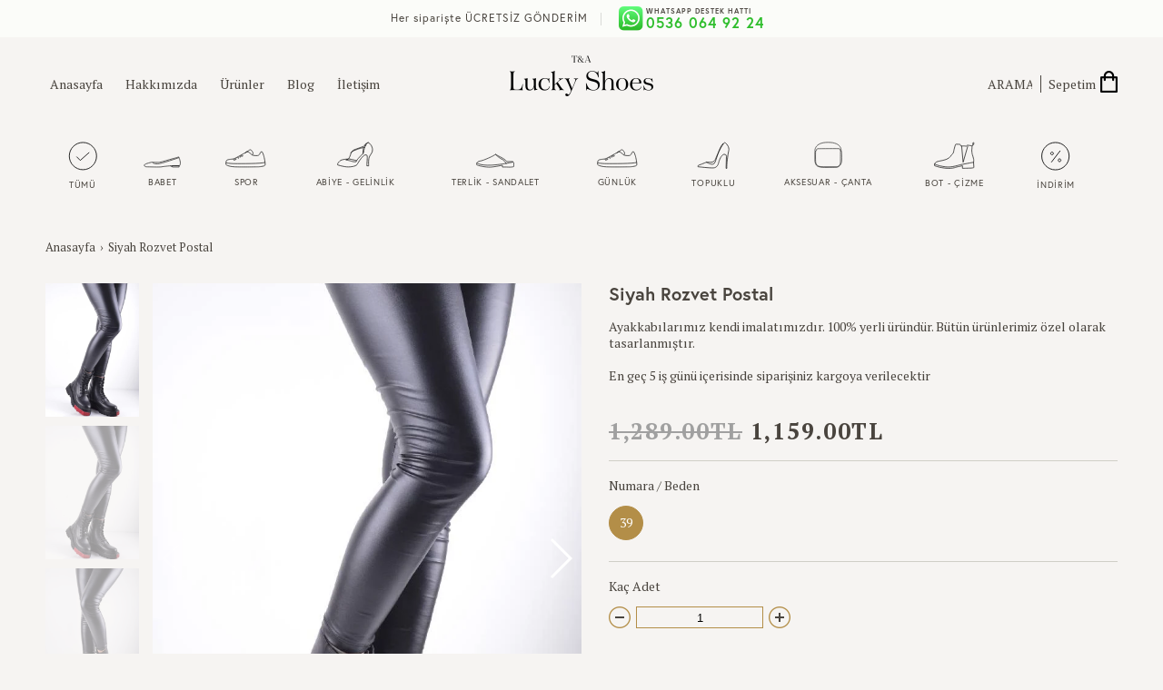

--- FILE ---
content_type: text/html; charset=utf-8
request_url: https://www.sansliayakkabicilik.com/products/tarz-bot-1
body_size: 15064
content:
<!doctype html>
<html class="no-js">
<head>

  <!-- Basic page needs ================================================== -->
  <meta charset="utf-8">
  <meta http-equiv="X-UA-Compatible" content="IE=edge,chrome=1">

  

  <!-- Title and description ================================================== -->
  <title>
  Siyah Rozvet Postal &ndash; Şanslı Ayakkabıcılık
  </title>

  
  <meta name="description" content="Ayakkabılarımız kendi imalatımızdır. 100% yerli üründür. Bütün ürünlerimiz özel olarak tasarlanmıştır.En geç 5 iş günü içerisinde siparişiniz kargoya verilecektir">
  

  <!-- Social meta ================================================== -->
  <!-- /snippets/social-meta-tags.liquid -->




<meta property="og:site_name" content="Şanslı Ayakkabıcılık">
<meta property="og:url" content="https://www.sansliayakkabicilik.com/products/tarz-bot-1">
<meta property="og:title" content="Siyah Rozvet Postal">
<meta property="og:type" content="product">
<meta property="og:description" content="Ayakkabılarımız kendi imalatımızdır. 100% yerli üründür. Bütün ürünlerimiz özel olarak tasarlanmıştır.En geç 5 iş günü içerisinde siparişiniz kargoya verilecektir">

  <meta property="og:price:amount" content="1,159.00">
  <meta property="og:price:currency" content="TRY">

<meta property="og:image" content="http://www.sansliayakkabicilik.com/cdn/shop/products/251.jpg-Kopya_1200x1200.jpg?v=1671189410"><meta property="og:image" content="http://www.sansliayakkabicilik.com/cdn/shop/products/251_jpg_1200x1200.jpg?v=1671189407"><meta property="og:image" content="http://www.sansliayakkabicilik.com/cdn/shop/products/252.jpg-Kopya_1200x1200.jpg?v=1671189408">
<meta property="og:image:secure_url" content="https://www.sansliayakkabicilik.com/cdn/shop/products/251.jpg-Kopya_1200x1200.jpg?v=1671189410"><meta property="og:image:secure_url" content="https://www.sansliayakkabicilik.com/cdn/shop/products/251_jpg_1200x1200.jpg?v=1671189407"><meta property="og:image:secure_url" content="https://www.sansliayakkabicilik.com/cdn/shop/products/252.jpg-Kopya_1200x1200.jpg?v=1671189408">


<meta name="twitter:card" content="summary_large_image">
<meta name="twitter:title" content="Siyah Rozvet Postal">
<meta name="twitter:description" content="Ayakkabılarımız kendi imalatımızdır. 100% yerli üründür. Bütün ürünlerimiz özel olarak tasarlanmıştır.En geç 5 iş günü içerisinde siparişiniz kargoya verilecektir">


  <!-- Helpers ================================================== -->
  <link rel="canonical" href="https://www.sansliayakkabicilik.com/products/tarz-bot-1">
  <meta name="viewport" content="width=device-width,initial-scale=1">
  <meta name="theme-color" content="#f25c54">

  
  	<link href="//www.sansliayakkabicilik.com/cdn/shop/t/10/assets/swiper.min.css?v=61043505668955132841594462656" rel="stylesheet" type="text/css" media="all" />
  	<link href="//www.sansliayakkabicilik.com/cdn/shop/t/10/assets/select2.min.css?v=80012729994190828931594462654" rel="stylesheet" type="text/css" media="all" />
  	<link href="//www.sansliayakkabicilik.com/cdn/shop/t/10/assets/style.scss.css?v=423947838195319171759259951" rel="stylesheet" type="text/css" media="all" />
  
  
  <!-- Global site tag (gtag.js) - Google Analytics -->
  <script async src="https://www.googletagmanager.com/gtag/js?id=UA-143598335-1"></script>
  <script>
    window.dataLayer = window.dataLayer || [];
    function gtag(){dataLayer.push(arguments);}
    gtag('js', new Date());

    gtag('config', 'UA-143598335-1');
  </script>

  <script>
    window.theme = window.theme || {};

    var theme = {
      strings: {
        addToCart: "Sepete Ekle",
        soldOut: "Tükendi",
        unavailable: "Unavailable",
        zoomClose: "Close (Esc)",
        zoomPrev: "Previous (Left arrow key)",
        zoomNext: "Next (Right arrow key)",
        addressError: "Error looking up that address",
        addressNoResults: "No results for that address",
        addressQueryLimit: "You have exceeded the Google API usage limit. Consider upgrading to a \u003ca href=\"https:\/\/developers.google.com\/maps\/premium\/usage-limits\"\u003ePremium Plan\u003c\/a\u003e.",
        authError: "There was a problem authenticating your Google Maps API Key."
      },
      settings: {
        // Adding some settings to allow the editor to update correctly when they are changed
        enableWideLayout: true,
        typeAccentTransform: true,
        typeAccentSpacing: true,
        baseFontSize: '16px',
        headerBaseFontSize: '32px',
        accentFontSize: '16px'
      },
      variables: {
        mediaQueryMedium: 'screen and (max-width: 768px)',
        bpSmall: false
      },
      moneyFormat: "{{amount}}TL"
    }

    document.documentElement.className = document.documentElement.className.replace('no-js', 'supports-js');
  </script>

  <!-- Header hook for plugins ================================================== -->
  <script>window.performance && window.performance.mark && window.performance.mark('shopify.content_for_header.start');</script><meta name="google-site-verification" content="W4IW1z_1kCjmum5tMQWJjpoDh7ExiXuGaO6M7CXZ3aY">
<meta id="shopify-digital-wallet" name="shopify-digital-wallet" content="/10420748345/digital_wallets/dialog">
<link rel="alternate" type="application/json+oembed" href="https://www.sansliayakkabicilik.com/products/tarz-bot-1.oembed">
<script async="async" src="/checkouts/internal/preloads.js?locale=tr-TR"></script>
<script id="shopify-features" type="application/json">{"accessToken":"fc300342b4954550233106438b4919d1","betas":["rich-media-storefront-analytics"],"domain":"www.sansliayakkabicilik.com","predictiveSearch":true,"shopId":10420748345,"locale":"tr"}</script>
<script>var Shopify = Shopify || {};
Shopify.shop = "sansliayakkabicilik.myshopify.com";
Shopify.locale = "tr";
Shopify.currency = {"active":"TRY","rate":"1.0"};
Shopify.country = "TR";
Shopify.theme = {"name":"Minimal_11072020","id":82976210991,"schema_name":"Minimal","schema_version":"9.0.1","theme_store_id":380,"role":"main"};
Shopify.theme.handle = "null";
Shopify.theme.style = {"id":null,"handle":null};
Shopify.cdnHost = "www.sansliayakkabicilik.com/cdn";
Shopify.routes = Shopify.routes || {};
Shopify.routes.root = "/";</script>
<script type="module">!function(o){(o.Shopify=o.Shopify||{}).modules=!0}(window);</script>
<script>!function(o){function n(){var o=[];function n(){o.push(Array.prototype.slice.apply(arguments))}return n.q=o,n}var t=o.Shopify=o.Shopify||{};t.loadFeatures=n(),t.autoloadFeatures=n()}(window);</script>
<script id="shop-js-analytics" type="application/json">{"pageType":"product"}</script>
<script defer="defer" async type="module" src="//www.sansliayakkabicilik.com/cdn/shopifycloud/shop-js/modules/v2/client.init-shop-cart-sync_B1Czj38a.tr.esm.js"></script>
<script defer="defer" async type="module" src="//www.sansliayakkabicilik.com/cdn/shopifycloud/shop-js/modules/v2/chunk.common_B-R5KmN_.esm.js"></script>
<script defer="defer" async type="module" src="//www.sansliayakkabicilik.com/cdn/shopifycloud/shop-js/modules/v2/chunk.modal_DlZ4Py9o.esm.js"></script>
<script type="module">
  await import("//www.sansliayakkabicilik.com/cdn/shopifycloud/shop-js/modules/v2/client.init-shop-cart-sync_B1Czj38a.tr.esm.js");
await import("//www.sansliayakkabicilik.com/cdn/shopifycloud/shop-js/modules/v2/chunk.common_B-R5KmN_.esm.js");
await import("//www.sansliayakkabicilik.com/cdn/shopifycloud/shop-js/modules/v2/chunk.modal_DlZ4Py9o.esm.js");

  window.Shopify.SignInWithShop?.initShopCartSync?.({"fedCMEnabled":true,"windoidEnabled":true});

</script>
<script id="__st">var __st={"a":10420748345,"offset":10800,"reqid":"0007f827-60d8-4bb7-bf9c-297722010a9a-1769879140","pageurl":"www.sansliayakkabicilik.com\/products\/tarz-bot-1","u":"deef9c97863e","p":"product","rtyp":"product","rid":7221430321199};</script>
<script>window.ShopifyPaypalV4VisibilityTracking = true;</script>
<script id="captcha-bootstrap">!function(){'use strict';const t='contact',e='account',n='new_comment',o=[[t,t],['blogs',n],['comments',n],[t,'customer']],c=[[e,'customer_login'],[e,'guest_login'],[e,'recover_customer_password'],[e,'create_customer']],r=t=>t.map((([t,e])=>`form[action*='/${t}']:not([data-nocaptcha='true']) input[name='form_type'][value='${e}']`)).join(','),a=t=>()=>t?[...document.querySelectorAll(t)].map((t=>t.form)):[];function s(){const t=[...o],e=r(t);return a(e)}const i='password',u='form_key',d=['recaptcha-v3-token','g-recaptcha-response','h-captcha-response',i],f=()=>{try{return window.sessionStorage}catch{return}},m='__shopify_v',_=t=>t.elements[u];function p(t,e,n=!1){try{const o=window.sessionStorage,c=JSON.parse(o.getItem(e)),{data:r}=function(t){const{data:e,action:n}=t;return t[m]||n?{data:e,action:n}:{data:t,action:n}}(c);for(const[e,n]of Object.entries(r))t.elements[e]&&(t.elements[e].value=n);n&&o.removeItem(e)}catch(o){console.error('form repopulation failed',{error:o})}}const l='form_type',E='cptcha';function T(t){t.dataset[E]=!0}const w=window,h=w.document,L='Shopify',v='ce_forms',y='captcha';let A=!1;((t,e)=>{const n=(g='f06e6c50-85a8-45c8-87d0-21a2b65856fe',I='https://cdn.shopify.com/shopifycloud/storefront-forms-hcaptcha/ce_storefront_forms_captcha_hcaptcha.v1.5.2.iife.js',D={infoText:'hCaptcha ile korunuyor',privacyText:'Gizlilik',termsText:'Koşullar'},(t,e,n)=>{const o=w[L][v],c=o.bindForm;if(c)return c(t,g,e,D).then(n);var r;o.q.push([[t,g,e,D],n]),r=I,A||(h.body.append(Object.assign(h.createElement('script'),{id:'captcha-provider',async:!0,src:r})),A=!0)});var g,I,D;w[L]=w[L]||{},w[L][v]=w[L][v]||{},w[L][v].q=[],w[L][y]=w[L][y]||{},w[L][y].protect=function(t,e){n(t,void 0,e),T(t)},Object.freeze(w[L][y]),function(t,e,n,w,h,L){const[v,y,A,g]=function(t,e,n){const i=e?o:[],u=t?c:[],d=[...i,...u],f=r(d),m=r(i),_=r(d.filter((([t,e])=>n.includes(e))));return[a(f),a(m),a(_),s()]}(w,h,L),I=t=>{const e=t.target;return e instanceof HTMLFormElement?e:e&&e.form},D=t=>v().includes(t);t.addEventListener('submit',(t=>{const e=I(t);if(!e)return;const n=D(e)&&!e.dataset.hcaptchaBound&&!e.dataset.recaptchaBound,o=_(e),c=g().includes(e)&&(!o||!o.value);(n||c)&&t.preventDefault(),c&&!n&&(function(t){try{if(!f())return;!function(t){const e=f();if(!e)return;const n=_(t);if(!n)return;const o=n.value;o&&e.removeItem(o)}(t);const e=Array.from(Array(32),(()=>Math.random().toString(36)[2])).join('');!function(t,e){_(t)||t.append(Object.assign(document.createElement('input'),{type:'hidden',name:u})),t.elements[u].value=e}(t,e),function(t,e){const n=f();if(!n)return;const o=[...t.querySelectorAll(`input[type='${i}']`)].map((({name:t})=>t)),c=[...d,...o],r={};for(const[a,s]of new FormData(t).entries())c.includes(a)||(r[a]=s);n.setItem(e,JSON.stringify({[m]:1,action:t.action,data:r}))}(t,e)}catch(e){console.error('failed to persist form',e)}}(e),e.submit())}));const S=(t,e)=>{t&&!t.dataset[E]&&(n(t,e.some((e=>e===t))),T(t))};for(const o of['focusin','change'])t.addEventListener(o,(t=>{const e=I(t);D(e)&&S(e,y())}));const B=e.get('form_key'),M=e.get(l),P=B&&M;t.addEventListener('DOMContentLoaded',(()=>{const t=y();if(P)for(const e of t)e.elements[l].value===M&&p(e,B);[...new Set([...A(),...v().filter((t=>'true'===t.dataset.shopifyCaptcha))])].forEach((e=>S(e,t)))}))}(h,new URLSearchParams(w.location.search),n,t,e,['guest_login'])})(!0,!0)}();</script>
<script integrity="sha256-4kQ18oKyAcykRKYeNunJcIwy7WH5gtpwJnB7kiuLZ1E=" data-source-attribution="shopify.loadfeatures" defer="defer" src="//www.sansliayakkabicilik.com/cdn/shopifycloud/storefront/assets/storefront/load_feature-a0a9edcb.js" crossorigin="anonymous"></script>
<script data-source-attribution="shopify.dynamic_checkout.dynamic.init">var Shopify=Shopify||{};Shopify.PaymentButton=Shopify.PaymentButton||{isStorefrontPortableWallets:!0,init:function(){window.Shopify.PaymentButton.init=function(){};var t=document.createElement("script");t.src="https://www.sansliayakkabicilik.com/cdn/shopifycloud/portable-wallets/latest/portable-wallets.tr.js",t.type="module",document.head.appendChild(t)}};
</script>
<script data-source-attribution="shopify.dynamic_checkout.buyer_consent">
  function portableWalletsHideBuyerConsent(e){var t=document.getElementById("shopify-buyer-consent"),n=document.getElementById("shopify-subscription-policy-button");t&&n&&(t.classList.add("hidden"),t.setAttribute("aria-hidden","true"),n.removeEventListener("click",e))}function portableWalletsShowBuyerConsent(e){var t=document.getElementById("shopify-buyer-consent"),n=document.getElementById("shopify-subscription-policy-button");t&&n&&(t.classList.remove("hidden"),t.removeAttribute("aria-hidden"),n.addEventListener("click",e))}window.Shopify?.PaymentButton&&(window.Shopify.PaymentButton.hideBuyerConsent=portableWalletsHideBuyerConsent,window.Shopify.PaymentButton.showBuyerConsent=portableWalletsShowBuyerConsent);
</script>
<script data-source-attribution="shopify.dynamic_checkout.cart.bootstrap">document.addEventListener("DOMContentLoaded",(function(){function t(){return document.querySelector("shopify-accelerated-checkout-cart, shopify-accelerated-checkout")}if(t())Shopify.PaymentButton.init();else{new MutationObserver((function(e,n){t()&&(Shopify.PaymentButton.init(),n.disconnect())})).observe(document.body,{childList:!0,subtree:!0})}}));
</script>

<script>window.performance && window.performance.mark && window.performance.mark('shopify.content_for_header.end');</script>

  <script src="//www.sansliayakkabicilik.com/cdn/shop/t/10/assets/jquery-2.2.3.min.js?v=58211863146907186831594462652" type="text/javascript"></script>

  <script src="//www.sansliayakkabicilik.com/cdn/shop/t/10/assets/lazysizes.min.js?v=177476512571513845041594462652" async="async"></script>

  
  
  
  <script>
    gtag('event', 'page_view', {
      'send_to': 'AW-973519463',
      'value': 'replace with value',
      'items': [{
        'id': 'replace with value',
        'google_business_vertical': 'retail'
      }]
    });
  </script>
  
  <!-- Facebook Pixel Code -->
  <script>
    !function(f,b,e,v,n,t,s)
    {if(f.fbq)return;n=f.fbq=function(){n.callMethod?
    n.callMethod.apply(n,arguments):n.queue.push(arguments)};
    if(!f._fbq)f._fbq=n;n.push=n;n.loaded=!0;n.version='2.0';
    n.queue=[];t=b.createElement(e);t.async=!0;
    t.src=v;s=b.getElementsByTagName(e)[0];
    s.parentNode.insertBefore(t,s)}(window, document,'script',
    'https://connect.facebook.net/en_US/fbevents.js');
    fbq('init', '2900386423518468');
    fbq('track', 'PageView');
  </script>
  <noscript><img height="1" width="1" style="display:none"
    src="https://www.facebook.com/tr?id=2900386423518468&ev=PageView&noscript=1"
  /></noscript>
  <!-- End Facebook Pixel Code -->
  
  <!-- Global site tag (gtag.js) - Google Ads: 480916602 -->
  <script async src="https://www.googletagmanager.com/gtag/js?id=AW-480916602"></script>
  <script>
    window.dataLayer = window.dataLayer || [];
    function gtag(){dataLayer.push(arguments);}
    gtag('js', new Date());

    gtag('config', 'AW-480916602');
  </script>
  <meta name="facebook-domain-verification" content="8ku9k5ez2ui8hcn3u5by0d0u2qo40n" />
<link href="https://monorail-edge.shopifysvc.com" rel="dns-prefetch">
<script>(function(){if ("sendBeacon" in navigator && "performance" in window) {try {var session_token_from_headers = performance.getEntriesByType('navigation')[0].serverTiming.find(x => x.name == '_s').description;} catch {var session_token_from_headers = undefined;}var session_cookie_matches = document.cookie.match(/_shopify_s=([^;]*)/);var session_token_from_cookie = session_cookie_matches && session_cookie_matches.length === 2 ? session_cookie_matches[1] : "";var session_token = session_token_from_headers || session_token_from_cookie || "";function handle_abandonment_event(e) {var entries = performance.getEntries().filter(function(entry) {return /monorail-edge.shopifysvc.com/.test(entry.name);});if (!window.abandonment_tracked && entries.length === 0) {window.abandonment_tracked = true;var currentMs = Date.now();var navigation_start = performance.timing.navigationStart;var payload = {shop_id: 10420748345,url: window.location.href,navigation_start,duration: currentMs - navigation_start,session_token,page_type: "product"};window.navigator.sendBeacon("https://monorail-edge.shopifysvc.com/v1/produce", JSON.stringify({schema_id: "online_store_buyer_site_abandonment/1.1",payload: payload,metadata: {event_created_at_ms: currentMs,event_sent_at_ms: currentMs}}));}}window.addEventListener('pagehide', handle_abandonment_event);}}());</script>
<script id="web-pixels-manager-setup">(function e(e,d,r,n,o){if(void 0===o&&(o={}),!Boolean(null===(a=null===(i=window.Shopify)||void 0===i?void 0:i.analytics)||void 0===a?void 0:a.replayQueue)){var i,a;window.Shopify=window.Shopify||{};var t=window.Shopify;t.analytics=t.analytics||{};var s=t.analytics;s.replayQueue=[],s.publish=function(e,d,r){return s.replayQueue.push([e,d,r]),!0};try{self.performance.mark("wpm:start")}catch(e){}var l=function(){var e={modern:/Edge?\/(1{2}[4-9]|1[2-9]\d|[2-9]\d{2}|\d{4,})\.\d+(\.\d+|)|Firefox\/(1{2}[4-9]|1[2-9]\d|[2-9]\d{2}|\d{4,})\.\d+(\.\d+|)|Chrom(ium|e)\/(9{2}|\d{3,})\.\d+(\.\d+|)|(Maci|X1{2}).+ Version\/(15\.\d+|(1[6-9]|[2-9]\d|\d{3,})\.\d+)([,.]\d+|)( \(\w+\)|)( Mobile\/\w+|) Safari\/|Chrome.+OPR\/(9{2}|\d{3,})\.\d+\.\d+|(CPU[ +]OS|iPhone[ +]OS|CPU[ +]iPhone|CPU IPhone OS|CPU iPad OS)[ +]+(15[._]\d+|(1[6-9]|[2-9]\d|\d{3,})[._]\d+)([._]\d+|)|Android:?[ /-](13[3-9]|1[4-9]\d|[2-9]\d{2}|\d{4,})(\.\d+|)(\.\d+|)|Android.+Firefox\/(13[5-9]|1[4-9]\d|[2-9]\d{2}|\d{4,})\.\d+(\.\d+|)|Android.+Chrom(ium|e)\/(13[3-9]|1[4-9]\d|[2-9]\d{2}|\d{4,})\.\d+(\.\d+|)|SamsungBrowser\/([2-9]\d|\d{3,})\.\d+/,legacy:/Edge?\/(1[6-9]|[2-9]\d|\d{3,})\.\d+(\.\d+|)|Firefox\/(5[4-9]|[6-9]\d|\d{3,})\.\d+(\.\d+|)|Chrom(ium|e)\/(5[1-9]|[6-9]\d|\d{3,})\.\d+(\.\d+|)([\d.]+$|.*Safari\/(?![\d.]+ Edge\/[\d.]+$))|(Maci|X1{2}).+ Version\/(10\.\d+|(1[1-9]|[2-9]\d|\d{3,})\.\d+)([,.]\d+|)( \(\w+\)|)( Mobile\/\w+|) Safari\/|Chrome.+OPR\/(3[89]|[4-9]\d|\d{3,})\.\d+\.\d+|(CPU[ +]OS|iPhone[ +]OS|CPU[ +]iPhone|CPU IPhone OS|CPU iPad OS)[ +]+(10[._]\d+|(1[1-9]|[2-9]\d|\d{3,})[._]\d+)([._]\d+|)|Android:?[ /-](13[3-9]|1[4-9]\d|[2-9]\d{2}|\d{4,})(\.\d+|)(\.\d+|)|Mobile Safari.+OPR\/([89]\d|\d{3,})\.\d+\.\d+|Android.+Firefox\/(13[5-9]|1[4-9]\d|[2-9]\d{2}|\d{4,})\.\d+(\.\d+|)|Android.+Chrom(ium|e)\/(13[3-9]|1[4-9]\d|[2-9]\d{2}|\d{4,})\.\d+(\.\d+|)|Android.+(UC? ?Browser|UCWEB|U3)[ /]?(15\.([5-9]|\d{2,})|(1[6-9]|[2-9]\d|\d{3,})\.\d+)\.\d+|SamsungBrowser\/(5\.\d+|([6-9]|\d{2,})\.\d+)|Android.+MQ{2}Browser\/(14(\.(9|\d{2,})|)|(1[5-9]|[2-9]\d|\d{3,})(\.\d+|))(\.\d+|)|K[Aa][Ii]OS\/(3\.\d+|([4-9]|\d{2,})\.\d+)(\.\d+|)/},d=e.modern,r=e.legacy,n=navigator.userAgent;return n.match(d)?"modern":n.match(r)?"legacy":"unknown"}(),u="modern"===l?"modern":"legacy",c=(null!=n?n:{modern:"",legacy:""})[u],f=function(e){return[e.baseUrl,"/wpm","/b",e.hashVersion,"modern"===e.buildTarget?"m":"l",".js"].join("")}({baseUrl:d,hashVersion:r,buildTarget:u}),m=function(e){var d=e.version,r=e.bundleTarget,n=e.surface,o=e.pageUrl,i=e.monorailEndpoint;return{emit:function(e){var a=e.status,t=e.errorMsg,s=(new Date).getTime(),l=JSON.stringify({metadata:{event_sent_at_ms:s},events:[{schema_id:"web_pixels_manager_load/3.1",payload:{version:d,bundle_target:r,page_url:o,status:a,surface:n,error_msg:t},metadata:{event_created_at_ms:s}}]});if(!i)return console&&console.warn&&console.warn("[Web Pixels Manager] No Monorail endpoint provided, skipping logging."),!1;try{return self.navigator.sendBeacon.bind(self.navigator)(i,l)}catch(e){}var u=new XMLHttpRequest;try{return u.open("POST",i,!0),u.setRequestHeader("Content-Type","text/plain"),u.send(l),!0}catch(e){return console&&console.warn&&console.warn("[Web Pixels Manager] Got an unhandled error while logging to Monorail."),!1}}}}({version:r,bundleTarget:l,surface:e.surface,pageUrl:self.location.href,monorailEndpoint:e.monorailEndpoint});try{o.browserTarget=l,function(e){var d=e.src,r=e.async,n=void 0===r||r,o=e.onload,i=e.onerror,a=e.sri,t=e.scriptDataAttributes,s=void 0===t?{}:t,l=document.createElement("script"),u=document.querySelector("head"),c=document.querySelector("body");if(l.async=n,l.src=d,a&&(l.integrity=a,l.crossOrigin="anonymous"),s)for(var f in s)if(Object.prototype.hasOwnProperty.call(s,f))try{l.dataset[f]=s[f]}catch(e){}if(o&&l.addEventListener("load",o),i&&l.addEventListener("error",i),u)u.appendChild(l);else{if(!c)throw new Error("Did not find a head or body element to append the script");c.appendChild(l)}}({src:f,async:!0,onload:function(){if(!function(){var e,d;return Boolean(null===(d=null===(e=window.Shopify)||void 0===e?void 0:e.analytics)||void 0===d?void 0:d.initialized)}()){var d=window.webPixelsManager.init(e)||void 0;if(d){var r=window.Shopify.analytics;r.replayQueue.forEach((function(e){var r=e[0],n=e[1],o=e[2];d.publishCustomEvent(r,n,o)})),r.replayQueue=[],r.publish=d.publishCustomEvent,r.visitor=d.visitor,r.initialized=!0}}},onerror:function(){return m.emit({status:"failed",errorMsg:"".concat(f," has failed to load")})},sri:function(e){var d=/^sha384-[A-Za-z0-9+/=]+$/;return"string"==typeof e&&d.test(e)}(c)?c:"",scriptDataAttributes:o}),m.emit({status:"loading"})}catch(e){m.emit({status:"failed",errorMsg:(null==e?void 0:e.message)||"Unknown error"})}}})({shopId: 10420748345,storefrontBaseUrl: "https://www.sansliayakkabicilik.com",extensionsBaseUrl: "https://extensions.shopifycdn.com/cdn/shopifycloud/web-pixels-manager",monorailEndpoint: "https://monorail-edge.shopifysvc.com/unstable/produce_batch",surface: "storefront-renderer",enabledBetaFlags: ["2dca8a86"],webPixelsConfigList: [{"id":"1923448879","configuration":"{\"pixel_id\":\"2404189233373609\",\"pixel_type\":\"facebook_pixel\"}","eventPayloadVersion":"v1","runtimeContext":"OPEN","scriptVersion":"ca16bc87fe92b6042fbaa3acc2fbdaa6","type":"APP","apiClientId":2329312,"privacyPurposes":["ANALYTICS","MARKETING","SALE_OF_DATA"],"dataSharingAdjustments":{"protectedCustomerApprovalScopes":["read_customer_address","read_customer_email","read_customer_name","read_customer_personal_data","read_customer_phone"]}},{"id":"431063087","configuration":"{\"config\":\"{\\\"pixel_id\\\":\\\"AW-973519463\\\",\\\"target_country\\\":\\\"TR\\\",\\\"gtag_events\\\":[{\\\"type\\\":\\\"search\\\",\\\"action_label\\\":\\\"AW-973519463\\\/aYPlCP3dzrQBEOf0mtAD\\\"},{\\\"type\\\":\\\"begin_checkout\\\",\\\"action_label\\\":\\\"AW-973519463\\\/DoDGCPrdzrQBEOf0mtAD\\\"},{\\\"type\\\":\\\"view_item\\\",\\\"action_label\\\":[\\\"AW-973519463\\\/ZfBHCPTdzrQBEOf0mtAD\\\",\\\"MC-RDTVY367Z7\\\"]},{\\\"type\\\":\\\"purchase\\\",\\\"action_label\\\":[\\\"AW-973519463\\\/ZUcXCPHdzrQBEOf0mtAD\\\",\\\"MC-RDTVY367Z7\\\"]},{\\\"type\\\":\\\"page_view\\\",\\\"action_label\\\":[\\\"AW-973519463\\\/LghKCO7dzrQBEOf0mtAD\\\",\\\"MC-RDTVY367Z7\\\"]},{\\\"type\\\":\\\"add_payment_info\\\",\\\"action_label\\\":\\\"AW-973519463\\\/xeOuCIDezrQBEOf0mtAD\\\"},{\\\"type\\\":\\\"add_to_cart\\\",\\\"action_label\\\":\\\"AW-973519463\\\/uq3NCPfdzrQBEOf0mtAD\\\"}],\\\"enable_monitoring_mode\\\":false}\"}","eventPayloadVersion":"v1","runtimeContext":"OPEN","scriptVersion":"b2a88bafab3e21179ed38636efcd8a93","type":"APP","apiClientId":1780363,"privacyPurposes":[],"dataSharingAdjustments":{"protectedCustomerApprovalScopes":["read_customer_address","read_customer_email","read_customer_name","read_customer_personal_data","read_customer_phone"]}},{"id":"shopify-app-pixel","configuration":"{}","eventPayloadVersion":"v1","runtimeContext":"STRICT","scriptVersion":"0450","apiClientId":"shopify-pixel","type":"APP","privacyPurposes":["ANALYTICS","MARKETING"]},{"id":"shopify-custom-pixel","eventPayloadVersion":"v1","runtimeContext":"LAX","scriptVersion":"0450","apiClientId":"shopify-pixel","type":"CUSTOM","privacyPurposes":["ANALYTICS","MARKETING"]}],isMerchantRequest: false,initData: {"shop":{"name":"Şanslı Ayakkabıcılık","paymentSettings":{"currencyCode":"TRY"},"myshopifyDomain":"sansliayakkabicilik.myshopify.com","countryCode":"TR","storefrontUrl":"https:\/\/www.sansliayakkabicilik.com"},"customer":null,"cart":null,"checkout":null,"productVariants":[{"price":{"amount":1159.0,"currencyCode":"TRY"},"product":{"title":"Siyah Rozvet Postal","vendor":"sansliayakkabicilik","id":"7221430321199","untranslatedTitle":"Siyah Rozvet Postal","url":"\/products\/tarz-bot-1","type":"bot"},"id":"41524284751919","image":{"src":"\/\/www.sansliayakkabicilik.com\/cdn\/shop\/products\/251.jpg-Kopya.jpg?v=1671189410"},"sku":"TBKT689P5SSB","title":"36 \/ SİYAH","untranslatedTitle":"36 \/ SİYAH"},{"price":{"amount":1159.0,"currencyCode":"TRY"},"product":{"title":"Siyah Rozvet Postal","vendor":"sansliayakkabicilik","id":"7221430321199","untranslatedTitle":"Siyah Rozvet Postal","url":"\/products\/tarz-bot-1","type":"bot"},"id":"41524284784687","image":{"src":"\/\/www.sansliayakkabicilik.com\/cdn\/shop\/products\/251.jpg-Kopya.jpg?v=1671189410"},"sku":"TBKT689P5SSB","title":"37 \/ SİYAH","untranslatedTitle":"37 \/ SİYAH"},{"price":{"amount":1159.0,"currencyCode":"TRY"},"product":{"title":"Siyah Rozvet Postal","vendor":"sansliayakkabicilik","id":"7221430321199","untranslatedTitle":"Siyah Rozvet Postal","url":"\/products\/tarz-bot-1","type":"bot"},"id":"41524284817455","image":{"src":"\/\/www.sansliayakkabicilik.com\/cdn\/shop\/products\/251.jpg-Kopya.jpg?v=1671189410"},"sku":"TBKT689P5SSB","title":"38 \/ SİYAH","untranslatedTitle":"38 \/ SİYAH"},{"price":{"amount":1159.0,"currencyCode":"TRY"},"product":{"title":"Siyah Rozvet Postal","vendor":"sansliayakkabicilik","id":"7221430321199","untranslatedTitle":"Siyah Rozvet Postal","url":"\/products\/tarz-bot-1","type":"bot"},"id":"41524284850223","image":{"src":"\/\/www.sansliayakkabicilik.com\/cdn\/shop\/products\/251.jpg-Kopya.jpg?v=1671189410"},"sku":"TBKT689P5SSB","title":"39 \/ SİYAH","untranslatedTitle":"39 \/ SİYAH"},{"price":{"amount":1159.0,"currencyCode":"TRY"},"product":{"title":"Siyah Rozvet Postal","vendor":"sansliayakkabicilik","id":"7221430321199","untranslatedTitle":"Siyah Rozvet Postal","url":"\/products\/tarz-bot-1","type":"bot"},"id":"41524284882991","image":{"src":"\/\/www.sansliayakkabicilik.com\/cdn\/shop\/products\/251.jpg-Kopya.jpg?v=1671189410"},"sku":"TBKT689P5SSB","title":"40 \/ SİYAH","untranslatedTitle":"40 \/ SİYAH"}],"purchasingCompany":null},},"https://www.sansliayakkabicilik.com/cdn","1d2a099fw23dfb22ep557258f5m7a2edbae",{"modern":"","legacy":""},{"shopId":"10420748345","storefrontBaseUrl":"https:\/\/www.sansliayakkabicilik.com","extensionBaseUrl":"https:\/\/extensions.shopifycdn.com\/cdn\/shopifycloud\/web-pixels-manager","surface":"storefront-renderer","enabledBetaFlags":"[\"2dca8a86\"]","isMerchantRequest":"false","hashVersion":"1d2a099fw23dfb22ep557258f5m7a2edbae","publish":"custom","events":"[[\"page_viewed\",{}],[\"product_viewed\",{\"productVariant\":{\"price\":{\"amount\":1159.0,\"currencyCode\":\"TRY\"},\"product\":{\"title\":\"Siyah Rozvet Postal\",\"vendor\":\"sansliayakkabicilik\",\"id\":\"7221430321199\",\"untranslatedTitle\":\"Siyah Rozvet Postal\",\"url\":\"\/products\/tarz-bot-1\",\"type\":\"bot\"},\"id\":\"41524284850223\",\"image\":{\"src\":\"\/\/www.sansliayakkabicilik.com\/cdn\/shop\/products\/251.jpg-Kopya.jpg?v=1671189410\"},\"sku\":\"TBKT689P5SSB\",\"title\":\"39 \/ SİYAH\",\"untranslatedTitle\":\"39 \/ SİYAH\"}}]]"});</script><script>
  window.ShopifyAnalytics = window.ShopifyAnalytics || {};
  window.ShopifyAnalytics.meta = window.ShopifyAnalytics.meta || {};
  window.ShopifyAnalytics.meta.currency = 'TRY';
  var meta = {"product":{"id":7221430321199,"gid":"gid:\/\/shopify\/Product\/7221430321199","vendor":"sansliayakkabicilik","type":"bot","handle":"tarz-bot-1","variants":[{"id":41524284751919,"price":115900,"name":"Siyah Rozvet Postal - 36 \/ SİYAH","public_title":"36 \/ SİYAH","sku":"TBKT689P5SSB"},{"id":41524284784687,"price":115900,"name":"Siyah Rozvet Postal - 37 \/ SİYAH","public_title":"37 \/ SİYAH","sku":"TBKT689P5SSB"},{"id":41524284817455,"price":115900,"name":"Siyah Rozvet Postal - 38 \/ SİYAH","public_title":"38 \/ SİYAH","sku":"TBKT689P5SSB"},{"id":41524284850223,"price":115900,"name":"Siyah Rozvet Postal - 39 \/ SİYAH","public_title":"39 \/ SİYAH","sku":"TBKT689P5SSB"},{"id":41524284882991,"price":115900,"name":"Siyah Rozvet Postal - 40 \/ SİYAH","public_title":"40 \/ SİYAH","sku":"TBKT689P5SSB"}],"remote":false},"page":{"pageType":"product","resourceType":"product","resourceId":7221430321199,"requestId":"0007f827-60d8-4bb7-bf9c-297722010a9a-1769879140"}};
  for (var attr in meta) {
    window.ShopifyAnalytics.meta[attr] = meta[attr];
  }
</script>
<script class="analytics">
  (function () {
    var customDocumentWrite = function(content) {
      var jquery = null;

      if (window.jQuery) {
        jquery = window.jQuery;
      } else if (window.Checkout && window.Checkout.$) {
        jquery = window.Checkout.$;
      }

      if (jquery) {
        jquery('body').append(content);
      }
    };

    var hasLoggedConversion = function(token) {
      if (token) {
        return document.cookie.indexOf('loggedConversion=' + token) !== -1;
      }
      return false;
    }

    var setCookieIfConversion = function(token) {
      if (token) {
        var twoMonthsFromNow = new Date(Date.now());
        twoMonthsFromNow.setMonth(twoMonthsFromNow.getMonth() + 2);

        document.cookie = 'loggedConversion=' + token + '; expires=' + twoMonthsFromNow;
      }
    }

    var trekkie = window.ShopifyAnalytics.lib = window.trekkie = window.trekkie || [];
    if (trekkie.integrations) {
      return;
    }
    trekkie.methods = [
      'identify',
      'page',
      'ready',
      'track',
      'trackForm',
      'trackLink'
    ];
    trekkie.factory = function(method) {
      return function() {
        var args = Array.prototype.slice.call(arguments);
        args.unshift(method);
        trekkie.push(args);
        return trekkie;
      };
    };
    for (var i = 0; i < trekkie.methods.length; i++) {
      var key = trekkie.methods[i];
      trekkie[key] = trekkie.factory(key);
    }
    trekkie.load = function(config) {
      trekkie.config = config || {};
      trekkie.config.initialDocumentCookie = document.cookie;
      var first = document.getElementsByTagName('script')[0];
      var script = document.createElement('script');
      script.type = 'text/javascript';
      script.onerror = function(e) {
        var scriptFallback = document.createElement('script');
        scriptFallback.type = 'text/javascript';
        scriptFallback.onerror = function(error) {
                var Monorail = {
      produce: function produce(monorailDomain, schemaId, payload) {
        var currentMs = new Date().getTime();
        var event = {
          schema_id: schemaId,
          payload: payload,
          metadata: {
            event_created_at_ms: currentMs,
            event_sent_at_ms: currentMs
          }
        };
        return Monorail.sendRequest("https://" + monorailDomain + "/v1/produce", JSON.stringify(event));
      },
      sendRequest: function sendRequest(endpointUrl, payload) {
        // Try the sendBeacon API
        if (window && window.navigator && typeof window.navigator.sendBeacon === 'function' && typeof window.Blob === 'function' && !Monorail.isIos12()) {
          var blobData = new window.Blob([payload], {
            type: 'text/plain'
          });

          if (window.navigator.sendBeacon(endpointUrl, blobData)) {
            return true;
          } // sendBeacon was not successful

        } // XHR beacon

        var xhr = new XMLHttpRequest();

        try {
          xhr.open('POST', endpointUrl);
          xhr.setRequestHeader('Content-Type', 'text/plain');
          xhr.send(payload);
        } catch (e) {
          console.log(e);
        }

        return false;
      },
      isIos12: function isIos12() {
        return window.navigator.userAgent.lastIndexOf('iPhone; CPU iPhone OS 12_') !== -1 || window.navigator.userAgent.lastIndexOf('iPad; CPU OS 12_') !== -1;
      }
    };
    Monorail.produce('monorail-edge.shopifysvc.com',
      'trekkie_storefront_load_errors/1.1',
      {shop_id: 10420748345,
      theme_id: 82976210991,
      app_name: "storefront",
      context_url: window.location.href,
      source_url: "//www.sansliayakkabicilik.com/cdn/s/trekkie.storefront.c59ea00e0474b293ae6629561379568a2d7c4bba.min.js"});

        };
        scriptFallback.async = true;
        scriptFallback.src = '//www.sansliayakkabicilik.com/cdn/s/trekkie.storefront.c59ea00e0474b293ae6629561379568a2d7c4bba.min.js';
        first.parentNode.insertBefore(scriptFallback, first);
      };
      script.async = true;
      script.src = '//www.sansliayakkabicilik.com/cdn/s/trekkie.storefront.c59ea00e0474b293ae6629561379568a2d7c4bba.min.js';
      first.parentNode.insertBefore(script, first);
    };
    trekkie.load(
      {"Trekkie":{"appName":"storefront","development":false,"defaultAttributes":{"shopId":10420748345,"isMerchantRequest":null,"themeId":82976210991,"themeCityHash":"11115864699237964698","contentLanguage":"tr","currency":"TRY","eventMetadataId":"4f7c44b5-c189-436f-8a5c-d97380b6d7d3"},"isServerSideCookieWritingEnabled":true,"monorailRegion":"shop_domain","enabledBetaFlags":["65f19447","b5387b81"]},"Session Attribution":{},"S2S":{"facebookCapiEnabled":true,"source":"trekkie-storefront-renderer","apiClientId":580111}}
    );

    var loaded = false;
    trekkie.ready(function() {
      if (loaded) return;
      loaded = true;

      window.ShopifyAnalytics.lib = window.trekkie;

      var originalDocumentWrite = document.write;
      document.write = customDocumentWrite;
      try { window.ShopifyAnalytics.merchantGoogleAnalytics.call(this); } catch(error) {};
      document.write = originalDocumentWrite;

      window.ShopifyAnalytics.lib.page(null,{"pageType":"product","resourceType":"product","resourceId":7221430321199,"requestId":"0007f827-60d8-4bb7-bf9c-297722010a9a-1769879140","shopifyEmitted":true});

      var match = window.location.pathname.match(/checkouts\/(.+)\/(thank_you|post_purchase)/)
      var token = match? match[1]: undefined;
      if (!hasLoggedConversion(token)) {
        setCookieIfConversion(token);
        window.ShopifyAnalytics.lib.track("Viewed Product",{"currency":"TRY","variantId":41524284751919,"productId":7221430321199,"productGid":"gid:\/\/shopify\/Product\/7221430321199","name":"Siyah Rozvet Postal - 36 \/ SİYAH","price":"1159.00","sku":"TBKT689P5SSB","brand":"sansliayakkabicilik","variant":"36 \/ SİYAH","category":"bot","nonInteraction":true,"remote":false},undefined,undefined,{"shopifyEmitted":true});
      window.ShopifyAnalytics.lib.track("monorail:\/\/trekkie_storefront_viewed_product\/1.1",{"currency":"TRY","variantId":41524284751919,"productId":7221430321199,"productGid":"gid:\/\/shopify\/Product\/7221430321199","name":"Siyah Rozvet Postal - 36 \/ SİYAH","price":"1159.00","sku":"TBKT689P5SSB","brand":"sansliayakkabicilik","variant":"36 \/ SİYAH","category":"bot","nonInteraction":true,"remote":false,"referer":"https:\/\/www.sansliayakkabicilik.com\/products\/tarz-bot-1"});
      }
    });


        var eventsListenerScript = document.createElement('script');
        eventsListenerScript.async = true;
        eventsListenerScript.src = "//www.sansliayakkabicilik.com/cdn/shopifycloud/storefront/assets/shop_events_listener-3da45d37.js";
        document.getElementsByTagName('head')[0].appendChild(eventsListenerScript);

})();</script>
<script
  defer
  src="https://www.sansliayakkabicilik.com/cdn/shopifycloud/perf-kit/shopify-perf-kit-3.1.0.min.js"
  data-application="storefront-renderer"
  data-shop-id="10420748345"
  data-render-region="gcp-us-central1"
  data-page-type="product"
  data-theme-instance-id="82976210991"
  data-theme-name="Minimal"
  data-theme-version="9.0.1"
  data-monorail-region="shop_domain"
  data-resource-timing-sampling-rate="10"
  data-shs="true"
  data-shs-beacon="true"
  data-shs-export-with-fetch="true"
  data-shs-logs-sample-rate="1"
  data-shs-beacon-endpoint="https://www.sansliayakkabicilik.com/api/collect"
></script>
</head>

<body id="siyah-rozvet-postal" class="template-product" >
  
  
  	<div class="lsBgDegrade"></div>
    <div class="lsSearchFixed">
        <div class="lsSrcDegrade"></div>
        <div class="lsSrcFxInput">
            <form action="/search" method="get" class="header-bar__search-form clearfix" role="search">
              
              <button type="submit" class="btn btn--search icon-fallback-text header-bar__search-submit">
                <span class="icon icon-search" aria-hidden="true"></span>
                <span class="fallback-text">Arama</span>
              </button>
              <input type="search" name="q" value="" aria-label="Ara..." class="header-bar__search-input" placeholder="Ara...">
            </form>
        </div>
    </div>
  	<div id="shopify-section-ls-topheader" class="shopify-section"><div class="lsTopInfo">
  <div class="lsWrapper">
    <span class="lstiText">Her siparişte ÜCRETSİZ GÖNDERİM</span>
    <div class="lsWhatsappScope">
    	<img src="//www.sansliayakkabicilik.com/cdn/shop/files/icon-whatsapp.png?v=6160907886636463363" width="27" height="27" />
      	<span class="wsTextSmall">WHATSAPP DESTEK HATTI</span>
      	<span class="wsTextNo">0536 064 92 24</span>
    </div>
    
  </div>
</div>

<div class="lsMobileBottomFixed">
	<div class="lsWhatsappScope">
      <a href="https://api.whatsapp.com/send?phone=+905360649224&text=Merhaba,%20Web%20siteniz%20üzerinden%20sizinle%20iletişime%20geçtim.">
    	<img src="//www.sansliayakkabicilik.com/cdn/shop/files/icon-whatsapp.png?v=6160907886636463363" width="27" height="27" />
      	<span class="wsTextSmall">WHATSAPP DESTEK HATTI</span>
      	<span class="wsTextNo">0536 064 92 24</span>
      </a>
    </div>
  	<a href="tel:+905360649224" class="lsDirectContact">
  		Bize Ulaşın
  	</a>
</div>


</div>
  	<div id="shopify-section-ls-header" class="shopify-section"><div class="lsHeader">
  <div class="lsWrapper">
    <div class="lsMenuScope">
      <div class="lsNav">
        <span class="lsCloseButton"><img src="//www.sansliayakkabicilik.com/cdn/shop/files/close-button.png?v=12324891592868671039" height="18" width="auto" /></span>
        
          <a href="/"  >Anasayfa</a>
        
          <a href="/pages/hakkimizda"  >Hakkımızda</a>
        
          <a href="/collections/tumu"  >Ürünler</a>
        
          <a href="/blogs/blog"  >Blog</a>
        
          <a href="/pages/iletisim"  >İletişim</a>
        
      </div>
      <div class="lsLogo">
        <a href="/"><img src="//www.sansliayakkabicilik.com/cdn/shop/files/logo.png?v=1613516559" /></a>
      </div>
      <div class="lsSearch">
        <div class="lsSrc">
        	


  <form action="/search" method="get" class="header-bar__search-form clearfix" role="search">
    
    <button type="submit" class="btn btn--search icon-fallback-text header-bar__search-submit">
      <span class="fallback-text">&#62;</span>
    </button>
    <input type="search" name="q" value="" autocomplete="off" aria-label="Arama" class="header-bar__search-input" placeholder="ARAMA">
  </form>


        </div>
        <a href="/cart">
          <div class="lsBasket">
          	Sepetim
            <div class="lsBasketIcon">
              <img src="//www.sansliayakkabicilik.com/cdn/shop/files/shopping.png?v=8680483808008671101" width="19" height="auto" />
              
            </div>
          </div>
        </a>
      </div>
      <div class="lsMobileNav">
        <a href="/search"><div class="lsNavSearch"><img src="//www.sansliayakkabicilik.com/cdn/shop/files/search.png?v=8658449973199167570" width="22" height="auto" /></div></a>
        <a href="/cart">
          <div class="lsBasket">
              <img src="//www.sansliayakkabicilik.com/cdn/shop/files/shopping.png?v=8680483808008671101" width="19" height="auto" />
              
          </div>
        </a>
        <div class="lsNavClick"><img src="//www.sansliayakkabicilik.com/cdn/shop/files/menu.png?v=18040175309402187376" height="19" width="auto" /></div>
      </div>
    </div>
    <div class="swiper-container">
      <div class="lsIconCategoryScope swiper-wrapper">
        
          
          <div class="swiper-slide lsIconCtg">
            <a href="/collections/tumu">
              <div class="lsIcon"><span><img class="svg tumu" src="//www.sansliayakkabicilik.com/cdn/shop/files/icon-tumu.svg?v=10938761341707292941" /></span></div>
              <div class="lsIconText">TÜMÜ</div>
            </a>
          </div>
          
          
          
          
          
          
          
          
          
          
        
          
          
          
          <div class="swiper-slide lsIconCtg">
            <a href="/collections/babet">
              <div class="lsIcon"><span><img class="svg babet" src="//www.sansliayakkabicilik.com/cdn/shop/files/icon-babet.svg?v=11103962546924698585" /></span></div>
              <div class="lsIconText">BABET</div>
            </a>
          </div>
          
          
          
          
          
          
          
          
        
          
          
          <div class="swiper-slide lsIconCtg">
            <a href="/collections/spor">
              <div class="lsIcon"><span><img class="svg spor" src="//www.sansliayakkabicilik.com/cdn/shop/files/icon-sporgunluk.svg?v=13929379422391938752" /></span></div>
              <div class="lsIconText">SPOR</div>
            </a>
          </div>
          
          
          
          
          
          
          
          
          
        
          
          
          
          
          
          
          
          
          
          
        
          
          
          
          
          
          
          
          
          <div class="swiper-slide lsIconCtg">
            <a href="/collections/abiye-gelinlik">
              <div class="lsIcon"><span><img class="svg abiye" src="//www.sansliayakkabicilik.com/cdn/shop/files/icon-abiyegelinlik.svg?v=12161948693437484336" /></span></div>
              <div class="lsIconText">ABİYE - GELİNLİK</div>
            </a>
          </div>
          
          
          
        
          
          
          
          
          
          <div class="swiper-slide lsIconCtg">
            <a href="/collections/terlik-sandalet">
              <div class="lsIcon"><span><img class="svg terlik" src="//www.sansliayakkabicilik.com/cdn/shop/files/icon-terliksandalet.svg?v=4488272461337511574" /></span></div>
              <div class="lsIconText">TERLİK - SANDALET</div>
            </a>
          </div>
          
          
          
          
          
          
        
          
          
          
          
          
          
          
          <div class="swiper-slide lsIconCtg">
            <a href="/collections/spor-gunluk">
              <div class="lsIcon"><span><img class="svg spor" src="//www.sansliayakkabicilik.com/cdn/shop/files/icon-sporgunluk.svg?v=13929379422391938752" /></span></div>
              <div class="lsIconText">GÜNLÜK</div>
            </a>
          </div>
          
          
          
          
        
          
          
          
          
          
          
          <div class="swiper-slide lsIconCtg">
            <a href="/collections/topuklu">
              <div class="lsIcon"><span><img class="svg topuklu" src="//www.sansliayakkabicilik.com/cdn/shop/files/icon-topuklu.svg?v=4594586081884311834" /></span></div>
              <div class="lsIconText">TOPUKLU</div>
            </a>
          </div>
          
          
          
          
          
        
          
          
          
          
          
          
          
          
          
          <div class="swiper-slide lsIconCtg">
            <a href="/collections/aksesuar-canta">
              <div class="lsIcon"><span><img class="svg aksesuar" src="//www.sansliayakkabicilik.com/cdn/shop/files/icon-aksesuarcanta.svg?v=8080385801770822141" /></span></div>
              <div class="lsIconText">AKSESUAR - ÇANTA</div>
            </a>
          </div>
          
          
        
          
          
          
          
          <div class="swiper-slide lsIconCtg">
            <a href="/collections/bot-cizme">
              <div class="lsIcon"><span><img class="svg bot" src="//www.sansliayakkabicilik.com/cdn/shop/files/icon-botcizme.svg?v=3250672362266602731" /></span></div>
              <div class="lsIconText">BOT - ÇİZME</div>
            </a>
          </div>
          
          
          
          
          
          
          
        
          
          
          
          
          
          
          
          
          
          
          <div class="swiper-slide lsIconCtg">
            <a href="/collections/indirim">
              <div class="lsIcon"><span><img class="svg indirim" src="//www.sansliayakkabicilik.com/cdn/shop/files/icon-indirim.svg?v=14538435740738786308" /></span></div>
              <div class="lsIconText">İNDİRİM</div>
            </a>
          </div>
          
        
      </div>
    </div>
  </div>
</div>
</div>
  	<div class="lsContainer">
  		

<div id="shopify-section-ls-product-template" class="shopify-section">












<meta itemprop="url" content="https://www.sansliayakkabicilik.com/products/tarz-bot-1">
<meta itemprop="image" content="//www.sansliayakkabicilik.com/cdn/shop/products/251.jpg-Kopya_grande.jpg?v=1671189410">
<div itemscope itemtype="http://schema.org/Product" class="lsWrapper" id="ProductSection" data-section-id="ls-product-template" data-section-type="product-template">
  <div class="lsBreadcrumb">
    

<nav class="breadcrumb" role="navigation" aria-label="breadcrumbs">
  <a href="/" title="Anasayfaya geri dön">Anasayfa</a>

  

    
    <span aria-hidden="true" class="breadcrumb__sep">&rsaquo;</span>
    <span>Siyah Rozvet Postal</span>

  
</nav>


  </div>
  <div class="lsProductDetails">
    <div class="lspdGallery ">
      
      <!-- Swiper -->
      <div class="swiper-container gallery-top ">
        <div class="swiper-wrapper">
          
          
          	<div class="swiper-slide" style="background-image:url(//www.sansliayakkabicilik.com/cdn/shop/products/251.jpg-Kopya.jpg?v=1671189410&width=700)"></div>
          	
          
          	<div class="swiper-slide" style="background-image:url(//www.sansliayakkabicilik.com/cdn/shop/products/251_jpg.jpg?v=1671189407&width=700)"></div>
          	
          
          	<div class="swiper-slide" style="background-image:url(//www.sansliayakkabicilik.com/cdn/shop/products/252.jpg-Kopya.jpg?v=1671189408&width=700)"></div>
          	
          
          	<div class="swiper-slide" style="background-image:url(//www.sansliayakkabicilik.com/cdn/shop/products/252.jpg_1.jpg?v=1671189409&width=700)"></div>
          	
          
          	<div class="swiper-slide" style="background-image:url(//www.sansliayakkabicilik.com/cdn/shop/products/252_jpg.jpg?v=1671189409&width=700)"></div>
          	
          
          	<div class="swiper-slide" style="background-image:url(//www.sansliayakkabicilik.com/cdn/shop/products/253_jpg.jpg?v=1671189407&width=700)"></div>
          	
          
          	<div class="swiper-slide" style="background-image:url(//www.sansliayakkabicilik.com/cdn/shop/products/254.jpg_1.jpg?v=1671189408&width=700)"></div>
          	
          
          	<div class="swiper-slide" style="background-image:url(//www.sansliayakkabicilik.com/cdn/shop/products/254_jpg.jpg?v=1671189407&width=700)"></div>
          	
          
          
        </div>
        
        	<div class="lsDetailPercent" style="display:none">%0 İndirim</div>
        
        
        
        
        <!-- Add Arrows -->
        <div class="swiper-button-next swiper-button-white"></div>
        <div class="swiper-button-prev swiper-button-white"></div>
      </div>
      <div class="swiper-container gallery-thumbs">
        <div class="swiper-wrapper">
          
          	<div class="swiper-slide" style="background-image:url(//www.sansliayakkabicilik.com/cdn/shop/products/251.jpg-Kopya_large.jpg?v=1671189410)"></div>
          
          
          	<div class="swiper-slide" style="background-image:url(//www.sansliayakkabicilik.com/cdn/shop/products/251_jpg_large.jpg?v=1671189407)"></div>
          
          
          	<div class="swiper-slide" style="background-image:url(//www.sansliayakkabicilik.com/cdn/shop/products/252.jpg-Kopya_large.jpg?v=1671189408)"></div>
          
          
          	<div class="swiper-slide" style="background-image:url(//www.sansliayakkabicilik.com/cdn/shop/products/252.jpg_1_large.jpg?v=1671189409)"></div>
          
          
          	<div class="swiper-slide" style="background-image:url(//www.sansliayakkabicilik.com/cdn/shop/products/252_jpg_large.jpg?v=1671189409)"></div>
          
          
          	<div class="swiper-slide" style="background-image:url(//www.sansliayakkabicilik.com/cdn/shop/products/253_jpg_large.jpg?v=1671189407)"></div>
          
          
          	<div class="swiper-slide" style="background-image:url(//www.sansliayakkabicilik.com/cdn/shop/products/254.jpg_1_large.jpg?v=1671189408)"></div>
          
          
          	<div class="swiper-slide" style="background-image:url(//www.sansliayakkabicilik.com/cdn/shop/products/254_jpg_large.jpg?v=1671189407)"></div>
          
          
        </div>
      </div>
    </div>
    <div class="lspdContent">
      
      <div class="lspdcRow lspdcTitle">
        <h1 class="lspdcProductTitle">
           Siyah Rozvet Postal</h1>
      </div>
      <div class="lspdcRow lspdcStyle">
      	
          
        
          
        
         
        
      </div>
      <div class="lspdcRow lspdcDescription">
        <span data-mce-fragment="1">Ayakkabılarımız kendi imalatımızdır. 100% yerli üründür. Bütün ürünlerimiz özel olarak tasarlanmıştır.</span><br data-mce-fragment="1"><br data-mce-fragment="1"><span data-mce-fragment="1">En geç 5 iş günü içerisinde siparişiniz kargoya verilecektir</span>
      </div>
      <div class="lspdcRow lspdcProductPrice"><s>1,289.00TL</s> 1,159.00TL</div>
      
      
      <form method="post" action="/cart/add" id="product_form_7221430321199" accept-charset="UTF-8" enctype="multipart/form-data"><input type="hidden" name="form_type" value="product" /><input type="hidden" name="utf8" value="✓" />
      
      
      
      <div class="lspdcRow lspdcProperties">
        
      	<div class="lspdcpTitle">Numara / Beden</div>
      
          
        
       	    
            	
            
            	
            
            	
            
            	
                  <label class="lspdcpFltRound  active ">
                    <input  checked="checked"  type="radio" name="id" data-sku="TBKT689P5SSB" value="41524284850223">
                    <span>39</span>
                  </label>
        		
            
            	
            

          
      
        
      </div>
      
      
      <div class="lspdcRow lspdcProperties">
        <div class="lspdcpTitle">Kaç Adet</div>
        <div class="lspdcpContent">
          <div class="lsQuantityScope" style="max-width:200px;">
            <div class="quanN"><img src="//www.sansliayakkabicilik.com/cdn/shop/files/icon-azalt.png?v=8334895421569861942" width="24" height="auto" /></div>
            <input type="number" id="Quantity" name="quantity"  value="1" min="1" max="5" class="quantity-selector">
            <div class="quanP"><img src="//www.sansliayakkabicilik.com/cdn/shop/files/icon-arttir.png?v=1062580606050284272" width="24" height="auto" /></div>
          </div>
        </div>
      </div>
      
      <div class="lspdcRow lspdcButton">
        <input type="submit" name="add" id="AddToCart" class="lsSubmit" value="Sepete Ekle" />
        
      </div>
      <input type="hidden" name="product-id" value="7221430321199" /><input type="hidden" name="section-id" value="ls-product-template" /></form>
      
      
      
      <div class="lspdcRow lspdcSocial">
        
            



<div class="social-sharing lspdcSocial normal" data-permalink="https://www.sansliayakkabicilik.com/products/tarz-bot-1">
  <div class="lspdcpTitle">Paylaş</div>
  
    <a target="_blank" href="//www.facebook.com/sharer.php?u=https://www.sansliayakkabicilik.com/products/tarz-bot-1" class="share-facebook" title="Facebook Paylaş">
      <span class="lspdcSc">Facebook Paylaş</span>
    </a>
  

  
    <a target="_blank" href="//twitter.com/share?text=Siyah%20Rozvet%20Postal&amp;url=https://www.sansliayakkabicilik.com/products/tarz-bot-1" class="share-twitter" title="Twitter Paylaş">
      <span class="lspdcSc">Twitter Paylaş</span>
    </a>
  

  

    
      <a target="_blank" href="//pinterest.com/pin/create/button/?url=https://www.sansliayakkabicilik.com/products/tarz-bot-1&amp;media=http://www.sansliayakkabicilik.com/cdn/shop/products/251.jpg-Kopya_1024x1024.jpg?v=1671189410&amp;description=Siyah%20Rozvet%20Postal" class="share-pinterest" title="Pinterest Paylaş">
        <span class="lspdcSc">Pinterest Paylaş</span>
      </a>
    

  

</div>

        
      </div>

    </div>
  </div>
  
  
    





<div class="lsProductList same">
  <div class="row">
    <div class="lsProductListHeader">
      <span class="lsPrdLstTitle">Bunlar da İlgini Çekebilir</span>
    </div>
    <div class="lsProductScope">
      
      
      
      
        
          
            
            
              







<div class="lsPrdBox">
  
  
  <a href="/products/kahverengi-hakiki-deri-hazir-taban-metal-takma-bot">
    <div class="lsPrdImg">
      <img src="//www.sansliayakkabicilik.com/cdn/shop/files/0101_587b02b2-102c-423e-83bf-e4862cb1eeea_large.jpg?v=1765974516" alt="Kahverengi Hakiki Deri Hazır Taban Metal Takma Loafer" width="100%" height="auto" />
      <div class="lsdPrdImgHover">
        <div class="lsdPrdCenterText">
          <span class="lsdPrdImgLink">Satın almak için tıkla</span>
        </div>
      </div>
      
        
        
        
        
        
        
        
        <span style="opacity:0; position: absolute; z-index:0">1000.0</span>
		<div class="qrasPercent">%25 İndirim</div>
	  
      
      
      
      
      <div class="lsProductNew">
        YENİ
      </div>
      
      
    </div>
    <span class="lsPrdTitle">
      
       Kahverengi Hakiki Deri Hazır Taban Metal Takma Loafer</span>
    <span class="lsPrdMaterial" style="display:none">
      
          
        
          
        
      
      
    </span>
    <span class="lsPrdLine" style="display:none"></span>
    <span class="lsPrice"><s>3,989.00TL</s> 2,989.00TL</span>
  </a>
</div>
            
          
        
      
        
          
            
            
              







<div class="lsPrdBox">
  
  
  <a href="/products/siyah-hakiki-deri-hazir-taban-metal-takma-bot">
    <div class="lsPrdImg">
      <img src="//www.sansliayakkabicilik.com/cdn/shop/files/096_8e2c8e07-023c-496a-83f1-e443b35675f1_large.jpg?v=1765973999" alt="Siyah Hakiki Deri Hazır Taban Metal Takma Loafer" width="100%" height="auto" />
      <div class="lsdPrdImgHover">
        <div class="lsdPrdCenterText">
          <span class="lsdPrdImgLink">Satın almak için tıkla</span>
        </div>
      </div>
      
        
        
        
        
        
        
        
        <span style="opacity:0; position: absolute; z-index:0">1000.0</span>
		<div class="qrasPercent">%25 İndirim</div>
	  
      
      
      
      
      <div class="lsProductNew">
        YENİ
      </div>
      
      
    </div>
    <span class="lsPrdTitle">
      
       Siyah Hakiki Deri Hazır Taban Metal Takma Loafer</span>
    <span class="lsPrdMaterial" style="display:none">
      
          
        
          
        
      
      
    </span>
    <span class="lsPrdLine" style="display:none"></span>
    <span class="lsPrice"><s>3,989.00TL</s> 2,989.00TL</span>
  </a>
</div>
            
          
        
      
        
          
            
            
              







<div class="lsPrdBox">
  
  
  <a href="/products/siyah-hakiki-deri-hazir-taban-bot-1">
    <div class="lsPrdImg">
      <img src="//www.sansliayakkabicilik.com/cdn/shop/files/090_0ed082fe-16a8-4ac4-811a-695c13515d04_large.jpg?v=1765973532" alt="Siyah Hakiki Deri Hazır Taban Loafer" width="100%" height="auto" />
      <div class="lsdPrdImgHover">
        <div class="lsdPrdCenterText">
          <span class="lsdPrdImgLink">Satın almak için tıkla</span>
        </div>
      </div>
      
        
        
        
        
        
        
        
        <span style="opacity:0; position: absolute; z-index:0">1000.0</span>
		<div class="qrasPercent">%25 İndirim</div>
	  
      
      
      
      
      <div class="lsProductNew">
        YENİ
      </div>
      
      
    </div>
    <span class="lsPrdTitle">
      
       Siyah Hakiki Deri Hazır Taban Loafer</span>
    <span class="lsPrdMaterial" style="display:none">
      
          
        
          
        
      
      
    </span>
    <span class="lsPrdLine" style="display:none"></span>
    <span class="lsPrice"><s>3,989.00TL</s> 2,989.00TL</span>
  </a>
</div>
            
          
        
      
        
          
            
            
              







<div class="lsPrdBox">
  
  
  <a href="/products/siyah-hakiki-deri-hazir-taban-bot">
    <div class="lsPrdImg">
      <img src="//www.sansliayakkabicilik.com/cdn/shop/files/086_b29ee9ba-05f5-4433-997a-4333782b8f35_large.jpg?v=1765900346" alt="Kahverengi Hakiki Deri Hazır Taban Loafer" width="100%" height="auto" />
      <div class="lsdPrdImgHover">
        <div class="lsdPrdCenterText">
          <span class="lsdPrdImgLink">Satın almak için tıkla</span>
        </div>
      </div>
      
        
        
        
        
        
        
        
        <span style="opacity:0; position: absolute; z-index:0">1000.0</span>
		<div class="qrasPercent">%25 İndirim</div>
	  
      
      
      
      
      <div class="lsProductNew">
        YENİ
      </div>
      
      
    </div>
    <span class="lsPrdTitle">
      
       Kahverengi Hakiki Deri Hazır Taban Loafer</span>
    <span class="lsPrdMaterial" style="display:none">
      
          
        
          
        
      
      
    </span>
    <span class="lsPrdLine" style="display:none"></span>
    <span class="lsPrice"><s>3,989.00TL</s> 2,989.00TL</span>
  </a>
</div>
            
          
        
      
        
          
        
      
      

    </div>
  </div>
</div>


  
  
</div>


  <script type="application/json" id="ProductJson-ls-product-template">
    {"id":7221430321199,"title":"Siyah Rozvet Postal","handle":"tarz-bot-1","description":"\u003cspan data-mce-fragment=\"1\"\u003eAyakkabılarımız kendi imalatımızdır. 100% yerli üründür. Bütün ürünlerimiz özel olarak tasarlanmıştır.\u003c\/span\u003e\u003cbr data-mce-fragment=\"1\"\u003e\u003cbr data-mce-fragment=\"1\"\u003e\u003cspan data-mce-fragment=\"1\"\u003eEn geç 5 iş günü içerisinde siparişiniz kargoya verilecektir\u003c\/span\u003e","published_at":"2022-12-16T14:16:46+03:00","created_at":"2022-12-16T14:16:43+03:00","vendor":"sansliayakkabicilik","type":"bot","tags":["bayan bot modelleri","bot","bot modelleri kadın","bot çizme modelleri","bot çizme modelleri ve fiyatları","hazır taban bot","kadın bot modelleri","TARZ BOT"],"price":115900,"price_min":115900,"price_max":115900,"available":true,"price_varies":false,"compare_at_price":128900,"compare_at_price_min":128900,"compare_at_price_max":128900,"compare_at_price_varies":false,"variants":[{"id":41524284751919,"title":"36 \/ SİYAH","option1":"36","option2":"SİYAH","option3":null,"sku":"TBKT689P5SSB","requires_shipping":true,"taxable":true,"featured_image":null,"available":false,"name":"Siyah Rozvet Postal - 36 \/ SİYAH","public_title":"36 \/ SİYAH","options":["36","SİYAH"],"price":115900,"weight":0,"compare_at_price":128900,"inventory_management":"shopify","barcode":"","requires_selling_plan":false,"selling_plan_allocations":[]},{"id":41524284784687,"title":"37 \/ SİYAH","option1":"37","option2":"SİYAH","option3":null,"sku":"TBKT689P5SSB","requires_shipping":true,"taxable":true,"featured_image":null,"available":false,"name":"Siyah Rozvet Postal - 37 \/ SİYAH","public_title":"37 \/ SİYAH","options":["37","SİYAH"],"price":115900,"weight":0,"compare_at_price":128900,"inventory_management":"shopify","barcode":"","requires_selling_plan":false,"selling_plan_allocations":[]},{"id":41524284817455,"title":"38 \/ SİYAH","option1":"38","option2":"SİYAH","option3":null,"sku":"TBKT689P5SSB","requires_shipping":true,"taxable":true,"featured_image":null,"available":false,"name":"Siyah Rozvet Postal - 38 \/ SİYAH","public_title":"38 \/ SİYAH","options":["38","SİYAH"],"price":115900,"weight":0,"compare_at_price":128900,"inventory_management":"shopify","barcode":"","requires_selling_plan":false,"selling_plan_allocations":[]},{"id":41524284850223,"title":"39 \/ SİYAH","option1":"39","option2":"SİYAH","option3":null,"sku":"TBKT689P5SSB","requires_shipping":true,"taxable":true,"featured_image":null,"available":true,"name":"Siyah Rozvet Postal - 39 \/ SİYAH","public_title":"39 \/ SİYAH","options":["39","SİYAH"],"price":115900,"weight":0,"compare_at_price":128900,"inventory_management":"shopify","barcode":"","requires_selling_plan":false,"selling_plan_allocations":[]},{"id":41524284882991,"title":"40 \/ SİYAH","option1":"40","option2":"SİYAH","option3":null,"sku":"TBKT689P5SSB","requires_shipping":true,"taxable":true,"featured_image":null,"available":false,"name":"Siyah Rozvet Postal - 40 \/ SİYAH","public_title":"40 \/ SİYAH","options":["40","SİYAH"],"price":115900,"weight":0,"compare_at_price":128900,"inventory_management":"shopify","barcode":"","requires_selling_plan":false,"selling_plan_allocations":[]}],"images":["\/\/www.sansliayakkabicilik.com\/cdn\/shop\/products\/251.jpg-Kopya.jpg?v=1671189410","\/\/www.sansliayakkabicilik.com\/cdn\/shop\/products\/251_jpg.jpg?v=1671189407","\/\/www.sansliayakkabicilik.com\/cdn\/shop\/products\/252.jpg-Kopya.jpg?v=1671189408","\/\/www.sansliayakkabicilik.com\/cdn\/shop\/products\/252.jpg_1.jpg?v=1671189409","\/\/www.sansliayakkabicilik.com\/cdn\/shop\/products\/252_jpg.jpg?v=1671189409","\/\/www.sansliayakkabicilik.com\/cdn\/shop\/products\/253_jpg.jpg?v=1671189407","\/\/www.sansliayakkabicilik.com\/cdn\/shop\/products\/254.jpg_1.jpg?v=1671189408","\/\/www.sansliayakkabicilik.com\/cdn\/shop\/products\/254_jpg.jpg?v=1671189407"],"featured_image":"\/\/www.sansliayakkabicilik.com\/cdn\/shop\/products\/251.jpg-Kopya.jpg?v=1671189410","options":["Beden","Renk"],"media":[{"alt":null,"id":25015892246575,"position":1,"preview_image":{"aspect_ratio":0.759,"height":922,"width":700,"src":"\/\/www.sansliayakkabicilik.com\/cdn\/shop\/products\/251.jpg-Kopya.jpg?v=1671189410"},"aspect_ratio":0.759,"height":922,"media_type":"image","src":"\/\/www.sansliayakkabicilik.com\/cdn\/shop\/products\/251.jpg-Kopya.jpg?v=1671189410","width":700},{"alt":null,"id":25015892279343,"position":2,"preview_image":{"aspect_ratio":0.759,"height":922,"width":700,"src":"\/\/www.sansliayakkabicilik.com\/cdn\/shop\/products\/251_jpg.jpg?v=1671189407"},"aspect_ratio":0.759,"height":922,"media_type":"image","src":"\/\/www.sansliayakkabicilik.com\/cdn\/shop\/products\/251_jpg.jpg?v=1671189407","width":700},{"alt":null,"id":25015892312111,"position":3,"preview_image":{"aspect_ratio":0.759,"height":922,"width":700,"src":"\/\/www.sansliayakkabicilik.com\/cdn\/shop\/products\/252.jpg-Kopya.jpg?v=1671189408"},"aspect_ratio":0.759,"height":922,"media_type":"image","src":"\/\/www.sansliayakkabicilik.com\/cdn\/shop\/products\/252.jpg-Kopya.jpg?v=1671189408","width":700},{"alt":null,"id":25015892344879,"position":4,"preview_image":{"aspect_ratio":0.759,"height":922,"width":700,"src":"\/\/www.sansliayakkabicilik.com\/cdn\/shop\/products\/252.jpg_1.jpg?v=1671189409"},"aspect_ratio":0.759,"height":922,"media_type":"image","src":"\/\/www.sansliayakkabicilik.com\/cdn\/shop\/products\/252.jpg_1.jpg?v=1671189409","width":700},{"alt":null,"id":25015892377647,"position":5,"preview_image":{"aspect_ratio":0.759,"height":922,"width":700,"src":"\/\/www.sansliayakkabicilik.com\/cdn\/shop\/products\/252_jpg.jpg?v=1671189409"},"aspect_ratio":0.759,"height":922,"media_type":"image","src":"\/\/www.sansliayakkabicilik.com\/cdn\/shop\/products\/252_jpg.jpg?v=1671189409","width":700},{"alt":null,"id":25015892410415,"position":6,"preview_image":{"aspect_ratio":0.759,"height":922,"width":700,"src":"\/\/www.sansliayakkabicilik.com\/cdn\/shop\/products\/253_jpg.jpg?v=1671189407"},"aspect_ratio":0.759,"height":922,"media_type":"image","src":"\/\/www.sansliayakkabicilik.com\/cdn\/shop\/products\/253_jpg.jpg?v=1671189407","width":700},{"alt":null,"id":25015892443183,"position":7,"preview_image":{"aspect_ratio":0.759,"height":922,"width":700,"src":"\/\/www.sansliayakkabicilik.com\/cdn\/shop\/products\/254.jpg_1.jpg?v=1671189408"},"aspect_ratio":0.759,"height":922,"media_type":"image","src":"\/\/www.sansliayakkabicilik.com\/cdn\/shop\/products\/254.jpg_1.jpg?v=1671189408","width":700},{"alt":null,"id":25015892475951,"position":8,"preview_image":{"aspect_ratio":0.759,"height":922,"width":700,"src":"\/\/www.sansliayakkabicilik.com\/cdn\/shop\/products\/254_jpg.jpg?v=1671189407"},"aspect_ratio":0.759,"height":922,"media_type":"image","src":"\/\/www.sansliayakkabicilik.com\/cdn\/shop\/products\/254_jpg.jpg?v=1671189407","width":700}],"requires_selling_plan":false,"selling_plan_groups":[],"content":"\u003cspan data-mce-fragment=\"1\"\u003eAyakkabılarımız kendi imalatımızdır. 100% yerli üründür. Bütün ürünlerimiz özel olarak tasarlanmıştır.\u003c\/span\u003e\u003cbr data-mce-fragment=\"1\"\u003e\u003cbr data-mce-fragment=\"1\"\u003e\u003cspan data-mce-fragment=\"1\"\u003eEn geç 5 iş günü içerisinde siparişiniz kargoya verilecektir\u003c\/span\u003e"}
  </script>



</div>

  	</div>
  	<div id="shopify-section-ls-footer" class="shopify-section"><div class="lsFooter">
  <div class="lsWrapper">
    <div class="lsFtBox footerLogo">
      <div class="lsFtContent">
        <img src="//www.sansliayakkabicilik.com/cdn/shop/files/logo.png?v=5954946672287849092" />
      </div>
    </div>
    <div class="lsFtBox contact">
      <div class="lsFtTitle">İLETİŞİM</div>
      <div class="lsFtContent">
        <p>Tel: 0212 612 91 58<br/>Whatsapp: 0536 064 92 24<br/>info@sansliayakkabicilik.com</p><p>Ortamahalle Mahallesi, Adalet Sk. No: 35A, 34040<br/>Bayrampaşa/İstanbul</p><p>Pazartesi - Cumartesi<br/>08.30 - 21.00</p>
      </div>
    </div>
    <div class="lsFtBox customerService">
      <div class="lsFtTitle">MÜŞTERİ HİZMETLERİ</div>
      <div class="lsFtContent">
        
          <a href="/pages/mesafeli-satis-sozlesmesi"  class="lsLinkBottomHover " >Mesafeli Satış Sözleşmesi</a>
        
          <a href="/pages/gi%CC%87zli%CC%87li%CC%87k-ve-guvenli%CC%87k"  class="lsLinkBottomHover " >Gizlilik ve Güvenlik</a>
        
          <a href="/pages/siparis-ve-iade"  class="lsLinkBottomHover " >İade ve Değişim</a>
        
          <a href="/pages/kargo"  class="lsLinkBottomHover " >Kargo</a>
        
      </div>
    </div>
    <div class="lsFtBox footerMenu">
      <div class="lsFtTitle">MENÜ</div>
      <div class="lsFtContent">
        
          <a href="/"  class="lsLinkBottomHover " >Anasayfa</a>
        
          <a href="/collections/tumu"  class="lsLinkBottomHover " >Ürünler</a>
        
          <a href="/blogs/blog"  class="lsLinkBottomHover " >Blog</a>
        
          <a href="/pages/iletisim"  class="lsLinkBottomHover " >İletişim</a>
        
      </div>
    </div>
    <div class="lsFtBox socialMedia">
      <div class="lsFtTitle">SOSYAL MEDYA</div>
      <div class="lsFtContent">
        <div class="lsSocialMedia">
          <a href="" target="_blank" class="lsSc fb"><img src="//www.sansliayakkabicilik.com/cdn/shop/files/fb.png?v=3332290898025287723" width="32" height="auto" /></a>
          <a href="https://www.instagram.com/sansliayakkabicilik/" target="_blank" class="lsSc ins"><img src="//www.sansliayakkabicilik.com/cdn/shop/files/ins.png?v=14198164288312593515" width="32" height="auto" /></a>
        </div>
      </div>
      <div class="lsFtTitle">GÜVENLİ ALIŞVERİŞ</div>
      <div class="lsFtContent">
        <div class="lsSocialMedia">
          <img src="//www.sansliayakkabicilik.com/cdn/shop/files/master-visa.png?v=829872134734075134" width="120" height="auto" />
        </div>
      </div>
    </div>
    <div class="lsFtBox copyright">
      <div class="lsFtContent">
        Tüm hakları saklıdır. 2018
      </div>
    </div>
  </div>
</div>



</div>
  
 

  

  
  
  <script src="//www.sansliayakkabicilik.com/cdn/shop/t/10/assets/select2.min.js?v=17419293141727134631594462655" type="text/javascript"></script>
  <script src="//www.sansliayakkabicilik.com/cdn/shop/t/10/assets/swiper.min.js?v=173743876606960871611594462656" type="text/javascript"></script>
  <script src="//www.sansliayakkabicilik.com/cdn/shop/t/10/assets/script.js?v=5761804543052146491601234939" type="text/javascript"></script>
  
  

</body>
</html>


--- FILE ---
content_type: image/svg+xml
request_url: https://www.sansliayakkabicilik.com/cdn/shop/files/icon-sporgunluk.svg?v=13929379422391938752
body_size: 608
content:
<?xml version="1.0" encoding="UTF-8"?>
<svg width="49px" height="23px" viewBox="0 0 49 23" version="1.1" xmlns="http://www.w3.org/2000/svg" xmlns:xlink="http://www.w3.org/1999/xlink">
    <!-- Generator: sketchtool 52.2 (67145) - http://www.bohemiancoding.com/sketch -->
    <title>51E8BC99-42D2-4E0A-B779-4925EDCBA463</title>
    <desc>Created with sketchtool.</desc>
    <g id="Page-1" stroke="none" stroke-width="1" fill="none" fill-rule="evenodd">
        <g id="ana-safya" transform="translate(-1351.000000, -161.000000)" stroke="#191919" stroke-width="0.8">
            <g id="Group-17" transform="translate(1351.745205, 162.000000)">
                <path d="M0.02883488,17.9361242 C0.02883488,17.9361242 2.2483707,20.3101265 10.6592433,20.6492697 C19.0701158,20.9884129 38.8123029,20.6492697 38.8123029,20.6492697 C38.8123029,20.6492697 46.1718164,20.1970788 46.8727224,18.7274583 C47.5736285,17.2578378 45.8213633,8.89230593 45.237275,7.08354227 C44.6531866,5.27477861 43.7186452,3.08933993 43.7186452,3.08933993 C43.7186452,3.08933993 43.6018275,2.29800583 42.7453203,2.41105356 C41.8888131,2.52410128 41.1486564,2.90077632 41.0318387,3.84268999 C40.915021,4.78505585 39.9416961,6.74439909 37.9557957,7.04601043 C35.9698952,7.34716957 32.0368777,6.97049454 31.0635529,6.10364456 C30.090228,5.23724677 27.2085696,2.29800583 25.5731222,2.56163313 C23.9376747,2.82526043 11.476967,10.55049 8.94622889,11.0777446 C6.41502352,11.6054514 1.08019395,11.4168878 0.457322111,13.489731 C-0.166017001,15.5621219 0.02883488,17.9361242 0.02883488,17.9361242 Z" id="Stroke-1"></path>
                <path d="M0,15.7823019 C0,15.7823019 4.68011868,16.7934308 11.035138,16.7934308 C17.3901574,16.7934308 42.8657823,16.9924216 47.0356164,15.2" id="Stroke-3"></path>
                <path d="M31.5774233,6.4 C31.5774233,6.4 33.0785619,4.77371503 32.1164476,3.06842412 C31.1538713,1.36313321 29.7298682,-1.1755276 27.8439763,0.609245188 C25.9576226,2.39401798 24.5719562,1.99756045 23.6869773,3.02892115 C22.8015365,4.05980592 22.7068493,4.42437551 22.7068493,4.42437551" id="Stroke-5"></path>
                <path d="M19.1156448,6.4 C19.1156448,6.4 20.580801,7.22896792 20.2154705,7.67754363 C19.8506877,8.12611934 19.4398962,8.08843898 18.8007047,7.67754363 C18.1615132,7.2661997 17.8410959,7.00288576 17.8410959,7.00288576" id="Stroke-7"></path>
                <path d="M17.3876999,7.2 C17.3876999,7.2 17.9828276,8.55009755 17.8094221,8.64827218 C17.6360166,8.74644682 17.0871304,9.03586563 16.6533854,8.4028356 L16.2191781,7.77019827" id="Stroke-9"></path>
                <path d="M15.014069,8.8 C15.014069,8.8 15.5893904,9.61003557 15.3498728,10.0073066 C15.1103551,10.4045776 14.7582641,10.6437347 14.2720432,10.0073066 L13.7863014,9.37048116" id="Stroke-11"></path>
                <path d="M12.1032783,10.4 C12.1032783,10.4 12.2407651,11.0671952 12.1032783,11.5407565 C11.9653836,12.0143177 11.4558258,12.2778283 11.4044212,11.5407565 L11.3534247,10.8036847" id="Stroke-13"></path>
                <path d="M10.0538572,11.2 C10.0538572,11.2 10.7984118,12.5273593 10.4493145,12.7248047 C10.1002173,12.9222501 9.41598674,12.7995707 8.92054795,11.5117004" id="Stroke-15"></path>
            </g>
        </g>
    </g>
</svg>

--- FILE ---
content_type: image/svg+xml
request_url: https://www.sansliayakkabicilik.com/cdn/shop/files/icon-tumu.svg?v=10938761341707292941
body_size: -240
content:
<?xml version="1.0" encoding="UTF-8"?>
<svg width="35px" height="35px" viewBox="0 0 35 35" version="1.1" xmlns="http://www.w3.org/2000/svg" xmlns:xlink="http://www.w3.org/1999/xlink">
    <!-- Generator: sketchtool 52.2 (67145) - http://www.bohemiancoding.com/sketch -->
    <title>A39945AF-15D3-4AEE-A7BE-77BD9B4E379B</title>
    <desc>Created with sketchtool.</desc>
    <g id="Page-1" stroke="none" stroke-width="1" fill="none" fill-rule="evenodd">
        <g id="ana-safya" transform="translate(-735.000000, -151.000000)" stroke="#191919" stroke-width="1.0176">
            <g id="Group-6" transform="translate(736.400000, 152.000000)">
                <g id="Group-5">
                    <path d="M32.8,16.4003253 C32.8,25.4576195 25.4571145,32.8 16.4,32.8 C7.34223492,32.8 0,25.4576195 0,16.4003253 C0,7.34238055 7.34223492,0 16.4,0 C25.4571145,0 32.8,7.34238055 32.8,16.4003253 Z" id="Stroke-1"></path>
                    <polyline id="Stroke-3" points="8.8 17.1118413 13.1733126 21.6 24 12"></polyline>
                </g>
            </g>
        </g>
    </g>
</svg>

--- FILE ---
content_type: image/svg+xml
request_url: https://www.sansliayakkabicilik.com/cdn/shop/files/icon-indirim.svg?v=14538435740738786308
body_size: -142
content:
<?xml version="1.0" encoding="UTF-8"?>
<svg width="34px" height="34px" viewBox="0 0 34 34" version="1.1" xmlns="http://www.w3.org/2000/svg" xmlns:xlink="http://www.w3.org/1999/xlink">
    <!-- Generator: sketchtool 52.2 (67145) - http://www.bohemiancoding.com/sketch -->
    <title>F8C2EAF1-586C-466C-A872-8773B5496C91</title>
    <desc>Created with sketchtool.</desc>
    <g id="Page-1" stroke="none" stroke-width="1" fill="none" fill-rule="evenodd">
        <g id="ana-safya" transform="translate(-1790.000000, -151.000000)" stroke="#191919" stroke-width="1.0176">
            <g id="Group-9" transform="translate(1790.600000, 152.000000)">
                <path d="M32,16.0003174 C32,24.8367019 24.8362093,32 16,32 C7.16315602,32 0,24.8367019 0,16.0003174 C0,7.16329809 7.16315602,0 16,0 C24.8362093,0 32,7.16329809 32,16.0003174 Z" id="Stroke-1"></path>
                <path d="M11.2,23.2 L21.6,9.6" id="Stroke-3"></path>
                <path d="M19.2,20.8 C19.2,19.9167274 19.9162244,19.2 20.8003241,19.2 C21.6837756,19.2 22.4,19.9167274 22.4,20.8 C22.4,21.6832726 21.6837756,22.4 20.8003241,22.4 C19.9162244,22.4 19.2,21.6832726 19.2,20.8 Z" id="Stroke-5"></path>
                <path d="M10.4,12.8 C10.4,11.9167274 11.1162244,11.2 12.0003241,11.2 C12.8837756,11.2 13.6,11.9167274 13.6,12.8 C13.6,13.6832726 12.8837756,14.4 12.0003241,14.4 C11.1162244,14.4 10.4,13.6832726 10.4,12.8 Z" id="Stroke-7"></path>
            </g>
        </g>
    </g>
</svg>

--- FILE ---
content_type: image/svg+xml
request_url: https://www.sansliayakkabicilik.com/cdn/shop/files/icon-terliksandalet.svg?v=4488272461337511574
body_size: -187
content:
<?xml version="1.0" encoding="UTF-8"?>
<svg width="48px" height="18px" viewBox="0 0 48 18" version="1.1" xmlns="http://www.w3.org/2000/svg" xmlns:xlink="http://www.w3.org/1999/xlink">
    <!-- Generator: sketchtool 52.2 (67145) - http://www.bohemiancoding.com/sketch -->
    <title>5FCAFD51-D2E2-4235-AE1D-77D563F39BB5</title>
    <desc>Created with sketchtool.</desc>
    <g id="Page-1" stroke="none" stroke-width="1" fill="none" fill-rule="evenodd">
        <g id="ana-safya" transform="translate(-1095.000000, -164.000000)" stroke="#191919" stroke-width="0.8">
            <g id="Group-7" transform="translate(1095.634483, 165.000000)">
                <path d="M0.0248453764,12.9848518 C0.0248453764,12.9848518 -0.571692111,9.21045985 4.08130029,8.50276137 C8.73429269,7.79506289 22.3549138,1.75839483 23.776582,0 C23.776582,0 25.7952648,1.3078268 27.7041848,2.25142477 C29.6131048,3.19502275 36.5329396,6.44524598 37.9646296,9.12506423 L45.2423869,9.12506423 C45.2423869,9.12506423 47.1513069,9.27603991 46.9126919,12.7225315 L46.9332128,15.1041728 C46.9332128,15.1041728 45.9582319,16.1694949 39.754242,15.9335954 C33.5502522,15.6976959 32.4764847,15.967565 32.4764847,15.967565 L32.3571772,13.6260266 C32.3571772,13.6260266 23.1704999,15.648157 17.3244325,15.967565 C11.4783651,16.2874447 1.33722785,14.1643492 0.0248453764,12.9848518 Z" id="Stroke-1"></path>
                <path d="M0,10.7577969 C0,10.7577969 4.24097259,14.147686 18.1290658,13.523221 C32.0171589,12.8992048 46.1241379,9.6 46.1241379,9.6" id="Stroke-3"></path>
                <path d="M23.4666667,0 C23.4666667,0 28.3668085,4.60508954 31.1210426,5.78322337 C33.8752768,6.96135721 37.0984492,10.0871819 37.2229885,12" id="Stroke-5"></path>
            </g>
        </g>
    </g>
</svg>

--- FILE ---
content_type: image/svg+xml
request_url: https://www.sansliayakkabicilik.com/cdn/shop/files/icon-babet.svg?v=11103962546924698585
body_size: -54
content:
<?xml version="1.0" encoding="UTF-8"?>
<svg width="48px" height="15px" viewBox="0 0 48 15" version="1.1" xmlns="http://www.w3.org/2000/svg" xmlns:xlink="http://www.w3.org/1999/xlink">
    <!-- Generator: sketchtool 52.2 (67145) - http://www.bohemiancoding.com/sketch -->
    <title>76A55410-975B-458E-9CA4-170B1ED7EE8B</title>
    <desc>Created with sketchtool.</desc>
    <g id="Page-1" stroke="none" stroke-width="1" fill="none" fill-rule="evenodd">
        <g id="ana-safya" transform="translate(-836.000000, -167.000000)" stroke="#191919" stroke-width="0.8">
            <g id="Group-7" transform="translate(837.000000, 168.000000)">
                <path d="M10.2598661,6.53973799 C10.2598661,6.53973799 0.606541166,8.55196507 0.0984714317,10.0611354 C-0.409598302,11.5703057 1.1146109,12.5764192 3.14688984,12.5764192 C5.17916877,12.5764192 20.4212608,13.079476 22.4535397,12.5764192 C24.4858187,12.0733624 34.6472133,11.0672489 38.2037015,11.0672489 L45.3166778,11.0672489 C45.3166778,11.0672489 45.8247475,11.5703057 46.3328172,8.55196507 C46.840887,5.53362445 44.3005383,0 44.3005383,0 C44.3005383,0 40.4900153,1.25764192 36.4254574,2.26375546 C32.3608995,3.269869 23.2156443,6.28820961 19.6591562,6.79126638 C16.1026681,7.29432314 10.2598661,6.53973799 10.2598661,6.53973799 Z" id="Stroke-1"></path>
                <path d="M10.4,7.27201885 C10.4,7.27201885 12.4281524,8.8 16.9914953,8.8 C21.5548382,8.8 44.8,0.8 44.8,0.8" id="Stroke-3"></path>
                <polyline id="Stroke-5" points="33.6 11.3856 36.5869747 12.8 44.8 12.8 44.8 11.2 36.0274623 11.2493714 36.0736606 12.3428571"></polyline>
            </g>
        </g>
    </g>
</svg>